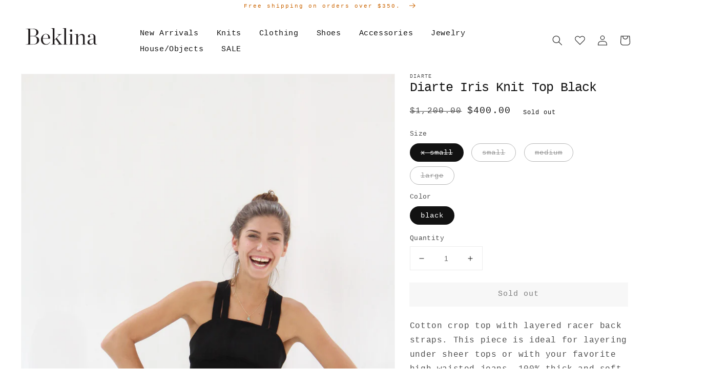

--- FILE ---
content_type: text/javascript
request_url: https://www.beklina.com/cdn/shop/t/22/assets/cart-notification.js?v=18770815536247936311635527209
body_size: -125
content:
class CartNotification extends HTMLElement{constructor(){super(),this.notification=document.getElementById("cart-notification"),this.header=document.querySelector("sticky-header"),this.onBodyClick=this.handleBodyClick.bind(this),this.notification.addEventListener("keyup",evt=>evt.code==="Escape"&&this.close()),this.querySelectorAll('button[type="button"]').forEach(closeButton=>closeButton.addEventListener("click",this.close.bind(this)))}open(){this.notification.classList.add("animate","active"),this.notification.addEventListener("transitionend",()=>{this.notification.focus(),trapFocus(this.notification)},{once:!0}),document.body.addEventListener("click",this.onBodyClick)}close(){this.notification.classList.remove("active"),document.body.removeEventListener("click",this.onBodyClick),removeTrapFocus(this.activeElement)}renderContents(parsedState){this.productId=parsedState.id,this.getSectionsToRender().forEach(section=>{document.getElementById(section.id).innerHTML=this.getSectionInnerHTML(parsedState.sections[section.id],section.selector)}),this.header&&this.header.reveal(),this.open()}getSectionsToRender(){return[{id:"cart-notification-product",selector:`#cart-notification-product-${this.productId}`},{id:"cart-notification-button"},{id:"cart-icon-bubble"}]}getSectionInnerHTML(html,selector=".shopify-section"){return new DOMParser().parseFromString(html,"text/html").querySelector(selector).innerHTML}handleBodyClick(evt){const target=evt.target;if(target!==this.notification&&!target.closest("cart-notification")){const disclosure=target.closest("details-disclosure");this.activeElement=disclosure?disclosure.querySelector("summary"):null,this.close()}}setActiveElement(element){this.activeElement=element}}customElements.define("cart-notification",CartNotification);
//# sourceMappingURL=/cdn/shop/t/22/assets/cart-notification.js.map?v=18770815536247936311635527209
